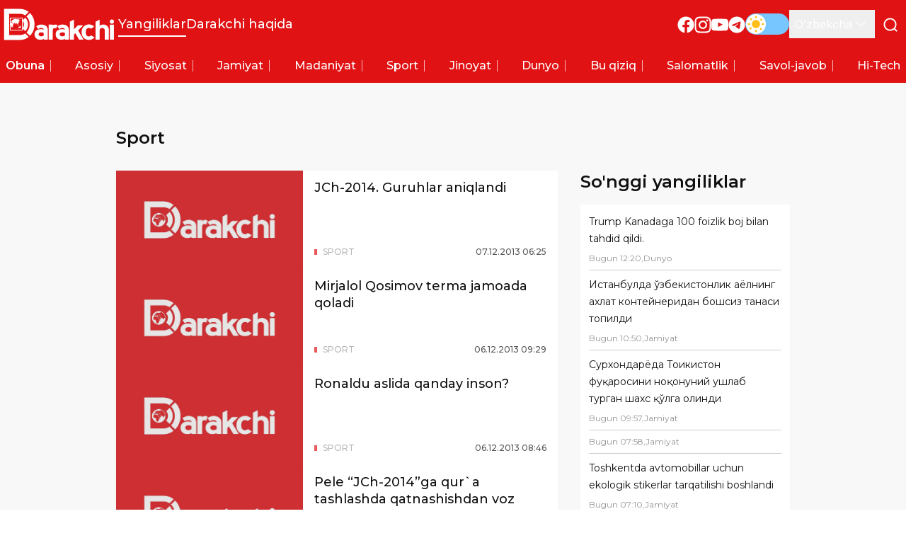

--- FILE ---
content_type: text/x-component
request_url: https://darakchi.uz/oz/3504?_rsc=fkix9
body_size: -7
content:
0:["rU61KKXK7gDvkYTReqDtO",[["children",["locale","oz","d"],"children","(pages)","children","(news)","children",["id","3504","d"],[["id","3504","d"],{"children":["__PAGE__",{}]}],null,null]]]


--- FILE ---
content_type: text/x-component
request_url: https://darakchi.uz/oz/3527?_rsc=fkix9
body_size: -7
content:
0:["rU61KKXK7gDvkYTReqDtO",[["children",["locale","oz","d"],"children","(pages)","children","(news)","children",["id","3527","d"],[["id","3527","d"],{"children":["__PAGE__",{}]}],null,null]]]


--- FILE ---
content_type: text/x-component
request_url: https://darakchi.uz/oz/210725?_rsc=fkix9
body_size: -8
content:
0:["rU61KKXK7gDvkYTReqDtO",[["children",["locale","oz","d"],"children","(pages)","children","(news)","children",["id","210725","d"],[["id","210725","d"],{"children":["__PAGE__",{}]}],null,null]]]


--- FILE ---
content_type: text/x-component
request_url: https://darakchi.uz/oz/210724?_rsc=fkix9
body_size: -8
content:
0:["rU61KKXK7gDvkYTReqDtO",[["children",["locale","oz","d"],"children","(pages)","children","(news)","children",["id","210724","d"],[["id","210724","d"],{"children":["__PAGE__",{}]}],null,null]]]


--- FILE ---
content_type: application/javascript
request_url: https://ads.digitalcaramel.com/js/darakchi.uz.js?ts=1769344062254
body_size: 10012
content:
const _0xc83285=_0x1148;(function(_0x247484,_0x2bf5a5){const _0x251bf6=_0x1148,_0x1653db=_0x247484();while(!![]){try{const _0x24404f=parseInt(_0x251bf6(0x1ab))/0x1*(parseInt(_0x251bf6(0x1ed))/0x2)+parseInt(_0x251bf6(0x1af))/0x3+parseInt(_0x251bf6(0x207))/0x4+-parseInt(_0x251bf6(0x1f2))/0x5*(-parseInt(_0x251bf6(0x20b))/0x6)+parseInt(_0x251bf6(0x1fe))/0x7+-parseInt(_0x251bf6(0x1de))/0x8+-parseInt(_0x251bf6(0x1bc))/0x9;if(_0x24404f===_0x2bf5a5)break;else _0x1653db['push'](_0x1653db['shift']());}catch(_0x486d20){_0x1653db['push'](_0x1653db['shift']());}}}(_0x116c,0xee0f1));const adfoxBiddersMap={'betweenDigital':_0xc83285(0x1dd),'alfasense':_0xc83285(0x20a),'adriver':_0xc83285(0x1d5),'getintent':'1366078','buzzoola':_0xc83285(0x1e5),'otm':'1536143','mediasniper':_0xc83285(0x1d7),'solta':'2468261','segmento':_0xc83285(0x1ee)},adUnits=[{'code':_0xc83285(0x1f9),'bids':[{'bidder':_0xc83285(0x1db),'params':{'placementId':_0xc83285(0x1cf)}},{'bidder':_0xc83285(0x1a0),'params':{'placementId':_0xc83285(0x1b4)}},{'bidder':'adriver','params':{'placementId':'57:darakchi.uz_336x280_desk1'}},{'bidder':_0xc83285(0x1eb),'params':{'placementId':_0xc83285(0x1f5)}},{'bidder':_0xc83285(0x1e2),'params':{'placementId':_0xc83285(0x202)}},{'bidder':_0xc83285(0x1f3),'params':{'placementId':_0xc83285(0x1a9)}},{'bidder':_0xc83285(0x1da),'params':{'placementId':_0xc83285(0x1e7)}},{'bidder':'mediasniper','params':{'placementId':_0xc83285(0x1f0)}},{'bidder':_0xc83285(0x1be),'params':{'placementId':'49-Bz5Yx'}},{'bidder':'umg','params':{'placementId':_0xc83285(0x1fb)}},,{'bidder':_0xc83285(0x1c8),'params':{'placementId':_0xc83285(0x1b8)}}],'sizes':[[0x12c,0xfa],[0x150,0x118]]},{'code':'adfox_172985267936721701','bids':[{'bidder':_0xc83285(0x1db),'params':{'placementId':_0xc83285(0x1a5)}},{'bidder':_0xc83285(0x1a0),'params':{'placementId':_0xc83285(0x1ca)}},{'bidder':_0xc83285(0x1c6),'params':{'placementId':_0xc83285(0x208)}},{'bidder':_0xc83285(0x1eb),'params':{'placementId':_0xc83285(0x1f5)}},{'bidder':_0xc83285(0x1e2),'params':{'placementId':_0xc83285(0x1c2)}},{'bidder':_0xc83285(0x1f3),'params':{'placementId':'75477'}},{'bidder':_0xc83285(0x1da),'params':{'placementId':_0xc83285(0x209)}},{'bidder':_0xc83285(0x1cc),'params':{'placementId':'18054'}},{'bidder':'solta','params':{'placementId':'49-Un8Ie'}},{'bidder':'umg','params':{'placementId':_0xc83285(0x1d3)}},,{'bidder':'segmento','params':{'placementId':'6809'}}],'sizes':[[0x12c,0xfa],[0x150,0x118]]},{'code':_0xc83285(0x1ae),'bids':[{'bidder':_0xc83285(0x1db),'params':{'placementId':_0xc83285(0x1b6)}},{'bidder':_0xc83285(0x1a0),'params':{'placementId':_0xc83285(0x1c0)}},{'bidder':_0xc83285(0x1c6),'params':{'placementId':_0xc83285(0x1d9)}},{'bidder':_0xc83285(0x1eb),'params':{'placementId':_0xc83285(0x1f5)}},{'bidder':_0xc83285(0x1e2),'params':{'placementId':_0xc83285(0x1ac)}},{'bidder':_0xc83285(0x1f3),'params':{'placementId':_0xc83285(0x20f)}},{'bidder':_0xc83285(0x1da),'params':{'placementId':_0xc83285(0x1d6)}},{'bidder':_0xc83285(0x1cc),'params':{'placementId':'18055'}},{'bidder':_0xc83285(0x1be),'params':{'placementId':_0xc83285(0x1e3)}},{'bidder':'umg','params':{'placementId':_0xc83285(0x203)}},,{'bidder':_0xc83285(0x1c8),'params':{'placementId':_0xc83285(0x1f4)}}],'sizes':[[0x12c,0xfa],[0x150,0x118]]},{'code':_0xc83285(0x204),'bids':[{'bidder':_0xc83285(0x1db),'params':{'placementId':'4802928'}},{'bidder':_0xc83285(0x1a0),'params':{'placementId':_0xc83285(0x1df)}},{'bidder':_0xc83285(0x1c6),'params':{'placementId':_0xc83285(0x1bf)}},{'bidder':_0xc83285(0x1eb),'params':{'placementId':_0xc83285(0x1f5)}},{'bidder':_0xc83285(0x1e2),'params':{'placementId':'1279090'}},{'bidder':_0xc83285(0x1f3),'params':{'placementId':_0xc83285(0x1a3)}},{'bidder':'sape','params':{'placementId':'918338'}},{'bidder':_0xc83285(0x1cc),'params':{'placementId':_0xc83285(0x1a4)}},{'bidder':_0xc83285(0x1be),'params':{'placementId':_0xc83285(0x1e1)}},{'bidder':_0xc83285(0x1e4),'params':{'placementId':_0xc83285(0x20d)}},,{'bidder':_0xc83285(0x1c8),'params':{'placementId':'6809'}}],'sizes':[[0x12c,0xfa],[0x150,0x118]]},{'code':_0xc83285(0x1c7),'bids':[{'bidder':_0xc83285(0x1db),'params':{'placementId':'4802929'}},{'bidder':'alfasense','params':{'placementId':'43010'}},{'bidder':_0xc83285(0x1c6),'params':{'placementId':_0xc83285(0x1b3)}},{'bidder':_0xc83285(0x1eb),'params':{'placementId':'66_336x280_alfadart'}},{'bidder':_0xc83285(0x1e2),'params':{'placementId':'1279091'}},{'bidder':_0xc83285(0x1f3),'params':{'placementId':_0xc83285(0x1c3)}},{'bidder':_0xc83285(0x1da),'params':{'placementId':_0xc83285(0x1fc)}},{'bidder':'mediasniper','params':{'placementId':_0xc83285(0x201)}},{'bidder':'solta','params':{'placementId':'49-Zy2No'}},{'bidder':_0xc83285(0x1e4),'params':{'placementId':'9693'}},,{'bidder':'segmento','params':{'placementId':_0xc83285(0x1b0)}}],'sizes':[[0x12c,0xfa],[0x150,0x118]]},{'code':_0xc83285(0x1b5),'bids':[{'bidder':_0xc83285(0x1db),'params':{'placementId':_0xc83285(0x1bb)}},{'bidder':_0xc83285(0x1a0),'params':{'placementId':_0xc83285(0x200)}},{'bidder':_0xc83285(0x1c6),'params':{'placementId':_0xc83285(0x1e0)}},{'bidder':_0xc83285(0x1eb),'params':{'placementId':_0xc83285(0x1f1)}},{'bidder':_0xc83285(0x1e2),'params':{'placementId':_0xc83285(0x1ec)}},{'bidder':_0xc83285(0x1f3),'params':{'placementId':_0xc83285(0x1ce)}},{'bidder':_0xc83285(0x1da),'params':{'placementId':_0xc83285(0x1d0)}},{'bidder':_0xc83285(0x1cc),'params':{'placementId':_0xc83285(0x206)}},{'bidder':_0xc83285(0x1be),'params':{'placementId':_0xc83285(0x1ff)}},{'bidder':_0xc83285(0x1e4),'params':{'placementId':_0xc83285(0x1cd)}},,{'bidder':'segmento','params':{'placementId':_0xc83285(0x1aa)}}],'sizes':[[0x3ca,0x5a],[0x2d8,0x5a]]},{'code':_0xc83285(0x1c4),'bids':[{'bidder':_0xc83285(0x1db),'params':{'placementId':_0xc83285(0x1c9)}},{'bidder':'alfasense','params':{'placementId':_0xc83285(0x1bd)}},{'bidder':'adriver','params':{'placementId':_0xc83285(0x1ba)}},{'bidder':_0xc83285(0x1eb),'params':{'placementId':_0xc83285(0x1a6)}},{'bidder':_0xc83285(0x1e2),'params':{'placementId':_0xc83285(0x1b1)}},{'bidder':'otm','params':{'placementId':_0xc83285(0x1d4)}},{'bidder':_0xc83285(0x1da),'params':{'placementId':'918341'}},{'bidder':_0xc83285(0x1cc),'params':{'placementId':_0xc83285(0x1fa)}},{'bidder':_0xc83285(0x1be),'params':{'placementId':'49-Uh1Cl'}},{'bidder':_0xc83285(0x1e4),'params':{'placementId':_0xc83285(0x1ef)}},,{'bidder':'segmento','params':{'placementId':_0xc83285(0x1ad)}}],'sizes':[[0x12c,0xfa]]},{'code':'adfox_173260772060971701','bids':[{'bidder':'betweenDigital','params':{'placementId':_0xc83285(0x1b7)}},{'bidder':_0xc83285(0x1a0),'params':{'placementId':'50004'}},{'bidder':_0xc83285(0x1c6),'params':{'placementId':_0xc83285(0x20e)}},{'bidder':_0xc83285(0x1eb),'params':{'placementId':_0xc83285(0x1a6)}},{'bidder':_0xc83285(0x1e2),'params':{'placementId':'1282571'}},{'bidder':_0xc83285(0x1f3),'params':{'placementId':_0xc83285(0x1a2)}},{'bidder':_0xc83285(0x1da),'params':{'placementId':_0xc83285(0x1a7)}},{'bidder':_0xc83285(0x1cc),'params':{'placementId':_0xc83285(0x1e9)}},{'bidder':'solta','params':{'placementId':_0xc83285(0x1cb)}},{'bidder':_0xc83285(0x1c8),'params':{'placementId':'8095'}},{'bidder':_0xc83285(0x1e4),'params':{'placementId':_0xc83285(0x1b2)}}],'sizes':[[0x12c,0xfa]]},{'code':_0xc83285(0x1f8),'bids':[{'bidder':'betweenDigital','params':{'placementId':_0xc83285(0x1f6)}},{'bidder':'alfasense','params':{'placementId':_0xc83285(0x1f7)}},{'bidder':'adriver','params':{'placementId':_0xc83285(0x1d8)}},{'bidder':_0xc83285(0x1eb),'params':{'placementId':'66_728x90_alfadart'}},{'bidder':_0xc83285(0x1e2),'params':{'placementId':_0xc83285(0x1e6)}},{'bidder':'otm','params':{'placementId':_0xc83285(0x1c1)}},{'bidder':'sape','params':{'placementId':_0xc83285(0x205)}},{'bidder':'mediasniper','params':{'placementId':_0xc83285(0x20c)}},{'bidder':_0xc83285(0x1be),'params':{'placementId':_0xc83285(0x1dc)}},{'bidder':_0xc83285(0x1c8),'params':{'placementId':_0xc83285(0x1d2)}},{'bidder':_0xc83285(0x1e4),'params':{'placementId':_0xc83285(0x1b9)}}],'sizes':[[0x12c,0xfa]]}],userTimeout=0x5dc;window[_0xc83285(0x1a1)]={'biddersMap':adfoxBiddersMap,'adUnits':adUnits,'timeout':userTimeout};function _0x116c(){const _0x5086bd=['57:darakchi.uz_336x280_mob2','43006','89913','1279088','75480','adfox_173013297121991701','text/css','adriver','adfox_172985448418811701','segmento','4802932','43004','49-Au7Qn','mediasniper','9687','75481','4802925','918340','type','8094','9690','75482','1366076','918337','2302787','57:darakchi.uz_728x90_desk','57:darakchi.uz_336x280_mob1','sape','betweenDigital','49-Bs3Su','1366074','12040336ImipgR','43008','57:darakchi.uz_floorAd_desk_100%_120','49-Bn2Ou','buzzoola','49-Ey1Cm','umg','1394119','1282572','918335','stylesheet','19950','href','getintent','1279092','2LVCXOB','1928954','9688','18053','66_970x90_alfadart','7309945gEOpil','otm','6808','66_336x280_alfadart','4811183','50006','adfox_173260772233461701','adfox_172985268523861701','18059','9689','918339','link','7362481djoLhw','49-Ty1Yh','43012','18057','1279087','9691','adfox_172985267645381701','922898','18058','2762124DqelOw','57:darakchi.uz_336x280_desk2','918336','1366075','6pbLvPn','19951','9692','57:darakchi.uz_300x250_desk','75478','alfasense','YaHeaderBiddingSettings','89912','75479','18056','4802926','66_300x250_alfadart','922895','appendChild','75476','6804','1694816lHPPtO','1279089','6805','adfox_172985267775141701','2859843gShxrH','6810','1279093','10680','57:darakchi.uz_336x280_mob3','43002','adfox_172985266275441701','4802927','4811182','6806','10679','57:darakchi.uz_floorAd_mob_300x250','4802931','30350421LtzwlW','43014','solta'];_0x116c=function(){return _0x5086bd;};return _0x116c();}const dcCss=document['createElement'](_0xc83285(0x1fd));function _0x1148(_0x49a280,_0x46b8e9){const _0x116c2a=_0x116c();return _0x1148=function(_0x114850,_0x1e1adc){_0x114850=_0x114850-0x1a0;let _0x4626c1=_0x116c2a[_0x114850];return _0x4626c1;},_0x1148(_0x49a280,_0x46b8e9);}dcCss[_0xc83285(0x1d1)]=_0xc83285(0x1c5),dcCss['rel']=_0xc83285(0x1e8),dcCss[_0xc83285(0x1ea)]='https://ads.digitalcaramel.com/css/darakchi.uz.css',document['head'][_0xc83285(0x1a8)](dcCss);

--- FILE ---
content_type: text/x-component
request_url: https://darakchi.uz/oz/categories/sport?_rsc=fkix9
body_size: -15
content:
0:["rU61KKXK7gDvkYTReqDtO",[["children",["locale","oz","d"],"children","(pages)","children","(news)","children","categories","children",["id","sport","d"],[["id","sport","d"],{"children":["__PAGE__",{}]}],null,null]]]


--- FILE ---
content_type: application/javascript; charset=UTF-8
request_url: https://darakchi.uz/_next/static/chunks/546-c61ad4eb3b3c4129.js
body_size: 6089
content:
(self.webpackChunk_N_E=self.webpackChunk_N_E||[]).push([[546],{9819:function(e,t,a){"use strict";a.d(t,{default:function(){return s}});var n=a(2887),r=a(7138),i=a(6463),o=a(2265),l=a(3222),s=(0,o.forwardRef)(function(e,t){let{defaultLocale:a,href:s,locale:c,localeCookie:u,onClick:p,prefetch:d,unprefixed:f,...g}=e,v=(0,l.Z)(),h=null!=c&&c!==v,b=c||v,m=function(){let[e,t]=(0,o.useState)();return(0,o.useEffect)(()=>{t(window.location.host)},[]),e}(),y=m&&f&&(f.domains[m]===b||!Object.keys(f.domains).includes(m)&&v===a&&!c)?f.pathname:s,C=(0,i.usePathname)();return h&&(d&&console.error("The `prefetch` prop is currently not supported when using the `locale` prop on `Link` to switch the locale.`"),d=!1),o.createElement(r.default,(0,n.g)({ref:t,href:y,hrefLang:h?c:void 0,onClick:function(e){(function(e,t,a,n){if(!e||!(n!==a&&null!=n)||!t)return;let r=function(e){let t=arguments.length>1&&void 0!==arguments[1]?arguments[1]:window.location.pathname;return"/"===e?t:t.replace(e,"")}(t),{name:i,...o}=e;o.path||(o.path=""!==r?r:"/");let l="".concat(i,"=").concat(n,";");for(let[e,t]of Object.entries(o))l+="".concat("maxAge"===e?"max-age":e),"boolean"!=typeof t&&(l+="="+t),l+=";";document.cookie=l})(u,C,v,c),p&&p(e)},prefetch:d},g))})},3105:function(e,t,a){"use strict";a.d(t,{default:function(){return p}});var n=a(2887),r=a(6463),i=a(2265),o=a(3222);function l(e){return("object"==typeof e?null==e.host&&null==e.hostname:!/^[a-z]+:/i.test(e))&&!function(e){let t="object"==typeof e?e.pathname:e;return null!=t&&!t.startsWith("/")}(e)}function s(e,t){let a;return"string"==typeof e?a=c(t,e):(a={...e},e.pathname&&(a.pathname=c(t,e.pathname))),a}function c(e,t){let a=e;return/^\/(\?.*)?$/.test(t)&&(t=t.slice(1)),a+=t}a(357);var u=a(9819);let p=(0,i.forwardRef)(function(e,t){let{href:a,locale:c,localeCookie:p,localePrefixMode:d,prefix:f,...g}=e,v=(0,r.usePathname)(),h=(0,o.Z)(),b=c!==h,[m,y]=(0,i.useState)(()=>l(a)&&("never"!==d||b)?s(a,f):a);return(0,i.useEffect)(()=>{v&&y(function(e,t){let a=arguments.length>2&&void 0!==arguments[2]?arguments[2]:t,n=arguments.length>3?arguments[3]:void 0,r=arguments.length>4?arguments[4]:void 0;if(!l(e))return e;let i=n===r||n.startsWith("".concat(r,"/"));return(t!==a||i)&&null!=r?s(e,r):e}(a,c,h,v,f))},[h,a,c,v,f]),i.createElement(u.default,(0,n.g)({ref:t,href:m,locale:c,localeCookie:p},g))});p.displayName="ClientLink"},3222:function(e,t,a){"use strict";a.d(t,{Z:function(){return l}});var n=a(6463),r=a(9773);let i="locale",o=!1;function l(){let e;let t=(0,n.useParams)();try{e=(0,r.useLocale)()}catch(a){if("string"!=typeof(null==t?void 0:t[i]))throw a;o||(console.warn("Deprecation warning: `useLocale` has returned a default from `useParams().locale` since no `NextIntlClientProvider` ancestor was found for the calling component. This behavior will be removed in the next major version. Please ensure all Client Components that use `next-intl` are wrapped in a `NextIntlClientProvider`."),o=!0),e=t[i]}return e}},11:function(e,t,a){"use strict";a.d(t,{default:function(){return o}});var n=a(2887),r=a(2265),i=a(4480);function o(e){let{locale:t,...a}=e;if(!t)throw Error("Failed to determine locale in `NextIntlClientProvider`, please provide the `locale` prop explicitly.\n\nSee https://next-intl.dev/docs/configuration#locale");return r.createElement(i.IntlProvider,(0,n.g)({locale:t},a))}},6648:function(e,t,a){"use strict";a.d(t,{default:function(){return r.a}});var n=a(5601),r=a.n(n)},5601:function(e,t,a){"use strict";Object.defineProperty(t,"__esModule",{value:!0}),function(e,t){for(var a in t)Object.defineProperty(e,a,{enumerable:!0,get:t[a]})}(t,{default:function(){return s},getImageProps:function(){return l}});let n=a(9920),r=a(497),i=a(8173),o=n._(a(1241));function l(e){let{props:t}=(0,r.getImgProps)(e,{defaultLoader:o.default,imgConf:{deviceSizes:[640,750,828,1080,1200,1920,2048,3840],imageSizes:[16,32,48,64,96,128,256,384],path:"/_next/image",loader:"default",dangerouslyAllowSVG:!1,unoptimized:!0}});for(let[e,a]of Object.entries(t))void 0===a&&delete t[e];return{props:t}}let s=i.Image},8998:function(e,t,a){var n;n=e=>(()=>{var t={703:(e,t,a)=>{"use strict";var n=a(414);function r(){}function i(){}i.resetWarningCache=r,e.exports=function(){function e(e,t,a,r,i,o){if(o!==n){var l=Error("Calling PropTypes validators directly is not supported by the `prop-types` package. Use PropTypes.checkPropTypes() to call them. Read more at http://fb.me/use-check-prop-types");throw l.name="Invariant Violation",l}}function t(){return e}e.isRequired=e;var a={array:e,bigint:e,bool:e,func:e,number:e,object:e,string:e,symbol:e,any:e,arrayOf:t,element:e,elementType:e,instanceOf:t,node:e,objectOf:t,oneOf:t,oneOfType:t,shape:t,exact:t,checkPropTypes:i,resetWarningCache:r};return a.PropTypes=a,a}},697:(e,t,a)=>{e.exports=a(703)()},414:e=>{"use strict";e.exports="SECRET_DO_NOT_PASS_THIS_OR_YOU_WILL_BE_FIRED"},98:t=>{"use strict";t.exports=e}},a={};function n(e){var r=a[e];if(void 0!==r)return r.exports;var i=a[e]={exports:{}};return t[e](i,i.exports,n),i.exports}n.n=e=>{var t=e&&e.__esModule?()=>e.default:()=>e;return n.d(t,{a:t}),t},n.d=(e,t)=>{for(var a in t)n.o(t,a)&&!n.o(e,a)&&Object.defineProperty(e,a,{enumerable:!0,get:t[a]})},n.o=(e,t)=>Object.prototype.hasOwnProperty.call(e,t),n.r=e=>{"undefined"!=typeof Symbol&&Symbol.toStringTag&&Object.defineProperty(e,Symbol.toStringTag,{value:"Module"}),Object.defineProperty(e,"__esModule",{value:!0})};var r={};return(()=>{"use strict";n.r(r),n.d(r,{default:()=>m});var e=n(98),t=n.n(e),a=n(697),i=n.n(a);function o(){return(o=Object.assign?Object.assign.bind():function(e){for(var t=1;t<arguments.length;t++){var a=arguments[t];for(var n in a)Object.prototype.hasOwnProperty.call(a,n)&&(e[n]=a[n])}return e}).apply(this,arguments)}var l=function(e){var a=e.pageClassName,n=e.pageLinkClassName,r=e.page,i=e.selected,l=e.activeClassName,s=e.activeLinkClassName,c=e.getEventListener,u=e.pageSelectedHandler,p=e.href,d=e.extraAriaContext,f=e.pageLabelBuilder,g=e.rel,v=e.ariaLabel||"Page "+r+(d?" "+d:""),h=null;return i&&(h="page",v=e.ariaLabel||"Page "+r+" is your current page",a=void 0!==a?a+" "+l:l,void 0!==n?void 0!==s&&(n=n+" "+s):n=s),t().createElement("li",{className:a},t().createElement("a",o({rel:g,role:p?void 0:"button",className:n,href:p,tabIndex:i?"-1":"0","aria-label":v,"aria-current":h,onKeyPress:u},c(u)),f(r)))};function s(){return(s=Object.assign?Object.assign.bind():function(e){for(var t=1;t<arguments.length;t++){var a=arguments[t];for(var n in a)Object.prototype.hasOwnProperty.call(a,n)&&(e[n]=a[n])}return e}).apply(this,arguments)}l.propTypes={pageSelectedHandler:i().func.isRequired,selected:i().bool.isRequired,pageClassName:i().string,pageLinkClassName:i().string,activeClassName:i().string,activeLinkClassName:i().string,extraAriaContext:i().string,href:i().string,ariaLabel:i().string,page:i().number.isRequired,getEventListener:i().func.isRequired,pageLabelBuilder:i().func.isRequired,rel:i().string};var c=function(e){var a=e.breakLabel,n=e.breakAriaLabel,r=e.breakClassName,i=e.breakLinkClassName,o=e.breakHandler,l=e.getEventListener;return t().createElement("li",{className:r||"break"},t().createElement("a",s({className:i,role:"button",tabIndex:"0","aria-label":n,onKeyPress:o},l(o)),a))};function u(e){var t=arguments.length>1&&void 0!==arguments[1]?arguments[1]:"";return null!=e?e:t}function p(e){return(p="function"==typeof Symbol&&"symbol"==typeof Symbol.iterator?function(e){return typeof e}:function(e){return e&&"function"==typeof Symbol&&e.constructor===Symbol&&e!==Symbol.prototype?"symbol":typeof e})(e)}function d(){return(d=Object.assign?Object.assign.bind():function(e){for(var t=1;t<arguments.length;t++){var a=arguments[t];for(var n in a)Object.prototype.hasOwnProperty.call(a,n)&&(e[n]=a[n])}return e}).apply(this,arguments)}function f(e,t){return(f=Object.setPrototypeOf?Object.setPrototypeOf.bind():function(e,t){return e.__proto__=t,e})(e,t)}function g(e){if(void 0===e)throw ReferenceError("this hasn't been initialised - super() hasn't been called");return e}function v(e){return(v=Object.setPrototypeOf?Object.getPrototypeOf.bind():function(e){return e.__proto__||Object.getPrototypeOf(e)})(e)}function h(e,t,a){return t in e?Object.defineProperty(e,t,{value:a,enumerable:!0,configurable:!0,writable:!0}):e[t]=a,e}c.propTypes={breakLabel:i().oneOfType([i().string,i().node]),breakAriaLabel:i().string,breakClassName:i().string,breakLinkClassName:i().string,breakHandler:i().func.isRequired,getEventListener:i().func.isRequired};var b=function(e){!function(e,t){if("function"!=typeof t&&null!==t)throw TypeError("Super expression must either be null or a function");e.prototype=Object.create(t&&t.prototype,{constructor:{value:e,writable:!0,configurable:!0}}),Object.defineProperty(e,"prototype",{writable:!1}),t&&f(e,t)}(i,e);var a,n,r=(n=function(){if("undefined"==typeof Reflect||!Reflect.construct||Reflect.construct.sham)return!1;if("function"==typeof Proxy)return!0;try{return Boolean.prototype.valueOf.call(Reflect.construct(Boolean,[],function(){})),!0}catch(e){return!1}}(),function(){var e,t=v(i);return e=n?Reflect.construct(t,arguments,v(this).constructor):t.apply(this,arguments),function(e,t){if(t&&("object"===p(t)||"function"==typeof t))return t;if(void 0!==t)throw TypeError("Derived constructors may only return object or undefined");return g(e)}(this,e)});function i(e){var a,n;return function(e,t){if(!(e instanceof t))throw TypeError("Cannot call a class as a function")}(this,i),h(g(a=r.call(this,e)),"handlePreviousPage",function(e){var t=a.state.selected;a.handleClick(e,null,t>0?t-1:void 0,{isPrevious:!0})}),h(g(a),"handleNextPage",function(e){var t=a.state.selected,n=a.props.pageCount;a.handleClick(e,null,t<n-1?t+1:void 0,{isNext:!0})}),h(g(a),"handlePageSelected",function(e,t){if(a.state.selected===e)return a.callActiveCallback(e),void a.handleClick(t,null,void 0,{isActive:!0});a.handleClick(t,null,e)}),h(g(a),"handlePageChange",function(e){a.state.selected!==e&&(a.setState({selected:e}),a.callCallback(e))}),h(g(a),"getEventListener",function(e){return h({},a.props.eventListener,e)}),h(g(a),"handleClick",function(e,t,n){var r=arguments.length>3&&void 0!==arguments[3]?arguments[3]:{},i=r.isPrevious,o=r.isNext,l=r.isBreak,s=r.isActive;e.preventDefault?e.preventDefault():e.returnValue=!1;var c=a.state.selected,u=a.props.onClick,p=n;if(u){var d=u({index:t,selected:c,nextSelectedPage:n,event:e,isPrevious:void 0!==i&&i,isNext:void 0!==o&&o,isBreak:void 0!==l&&l,isActive:void 0!==s&&s});if(!1===d)return;Number.isInteger(d)&&(p=d)}void 0!==p&&a.handlePageChange(p)}),h(g(a),"handleBreakClick",function(e,t){var n=a.state.selected;a.handleClick(t,e,n<e?a.getForwardJump():a.getBackwardJump(),{isBreak:!0})}),h(g(a),"callCallback",function(e){void 0!==a.props.onPageChange&&"function"==typeof a.props.onPageChange&&a.props.onPageChange({selected:e})}),h(g(a),"callActiveCallback",function(e){void 0!==a.props.onPageActive&&"function"==typeof a.props.onPageActive&&a.props.onPageActive({selected:e})}),h(g(a),"getElementPageRel",function(e){var t=a.state.selected,n=a.props,r=n.nextPageRel,i=n.prevPageRel,o=n.selectedPageRel;return t-1===e?i:t===e?o:t+1===e?r:void 0}),h(g(a),"pagination",function(){var e=[],n=a.props,r=n.pageRangeDisplayed,i=n.pageCount,o=n.marginPagesDisplayed,l=n.breakLabel,s=n.breakClassName,u=n.breakLinkClassName,p=n.breakAriaLabels,d=a.state.selected;if(i<=r)for(var f=0;f<i;f++)e.push(a.getPageElement(f));else{var g=r/2,v=r-g;d>i-r/2?g=r-(v=i-d):d<r/2&&(v=r-(g=d));var h,b,m=function(e){return a.getPageElement(e)},y=[];for(h=0;h<i;h++){var C=h+1;if(C<=o)y.push({type:"page",index:h,display:m(h)});else if(C>i-o)y.push({type:"page",index:h,display:m(h)});else if(h>=d-g&&h<=d+(0===d&&r>1?v-1:v))y.push({type:"page",index:h,display:m(h)});else if(l&&y.length>0&&y[y.length-1].display!==b&&(r>0||o>0)){var P=h<d?p.backward:p.forward;b=t().createElement(c,{key:h,breakAriaLabel:P,breakLabel:l,breakClassName:s,breakLinkClassName:u,breakHandler:a.handleBreakClick.bind(null,h),getEventListener:a.getEventListener}),y.push({type:"break",index:h,display:b})}}y.forEach(function(t,a){var n=t;"break"===t.type&&y[a-1]&&"page"===y[a-1].type&&y[a+1]&&"page"===y[a+1].type&&y[a+1].index-y[a-1].index<=2&&(n={type:"page",index:t.index,display:m(t.index)}),e.push(n.display)})}return e}),void 0!==e.initialPage&&void 0!==e.forcePage&&console.warn("(react-paginate): Both initialPage (".concat(e.initialPage,") and forcePage (").concat(e.forcePage,") props are provided, which is discouraged.")+" Use exclusively forcePage prop for a controlled component.\nSee https://reactjs.org/docs/forms.html#controlled-components"),n=e.initialPage?e.initialPage:e.forcePage?e.forcePage:0,a.state={selected:n},a}return a=[{key:"componentDidMount",value:function(){var e=this.props,t=e.initialPage,a=e.disableInitialCallback,n=e.extraAriaContext,r=e.pageCount,i=e.forcePage;void 0===t||a||this.callCallback(t),n&&console.warn("DEPRECATED (react-paginate): The extraAriaContext prop is deprecated. You should now use the ariaLabelBuilder instead."),Number.isInteger(r)||console.warn("(react-paginate): The pageCount prop value provided is not an integer (".concat(r,"). Did you forget a Math.ceil()?")),void 0!==t&&t>r-1&&console.warn("(react-paginate): The initialPage prop provided is greater than the maximum page index from pageCount prop (".concat(t," > ").concat(r-1,").")),void 0!==i&&i>r-1&&console.warn("(react-paginate): The forcePage prop provided is greater than the maximum page index from pageCount prop (".concat(i," > ").concat(r-1,")."))}},{key:"componentDidUpdate",value:function(e){void 0!==this.props.forcePage&&this.props.forcePage!==e.forcePage&&(this.props.forcePage>this.props.pageCount-1&&console.warn("(react-paginate): The forcePage prop provided is greater than the maximum page index from pageCount prop (".concat(this.props.forcePage," > ").concat(this.props.pageCount-1,").")),this.setState({selected:this.props.forcePage})),Number.isInteger(e.pageCount)&&!Number.isInteger(this.props.pageCount)&&console.warn("(react-paginate): The pageCount prop value provided is not an integer (".concat(this.props.pageCount,"). Did you forget a Math.ceil()?"))}},{key:"getForwardJump",value:function(){var e=this.state.selected,t=this.props,a=t.pageCount,n=e+t.pageRangeDisplayed;return n>=a?a-1:n}},{key:"getBackwardJump",value:function(){var e=this.state.selected-this.props.pageRangeDisplayed;return e<0?0:e}},{key:"getElementHref",value:function(e){var t=this.props,a=t.hrefBuilder,n=t.pageCount,r=t.hrefAllControls;if(a)return r||e>=0&&e<n?a(e+1,n,this.state.selected):void 0}},{key:"ariaLabelBuilder",value:function(e){var t=e===this.state.selected;if(this.props.ariaLabelBuilder&&e>=0&&e<this.props.pageCount){var a=this.props.ariaLabelBuilder(e+1,t);return this.props.extraAriaContext&&!t&&(a=a+" "+this.props.extraAriaContext),a}}},{key:"getPageElement",value:function(e){var a=this.state.selected,n=this.props,r=n.pageClassName,i=n.pageLinkClassName,o=n.activeClassName,s=n.activeLinkClassName,c=n.extraAriaContext,u=n.pageLabelBuilder;return t().createElement(l,{key:e,pageSelectedHandler:this.handlePageSelected.bind(null,e),selected:a===e,rel:this.getElementPageRel(e),pageClassName:r,pageLinkClassName:i,activeClassName:o,activeLinkClassName:s,extraAriaContext:c,href:this.getElementHref(e),ariaLabel:this.ariaLabelBuilder(e),page:e+1,pageLabelBuilder:u,getEventListener:this.getEventListener})}},{key:"render",value:function(){var e=this.props.renderOnZeroPageCount;if(0===this.props.pageCount&&void 0!==e)return e?e(this.props):e;var a=this.props,n=a.disabledClassName,r=a.disabledLinkClassName,i=a.pageCount,o=a.className,l=a.containerClassName,s=a.previousLabel,c=a.previousClassName,p=a.previousLinkClassName,f=a.previousAriaLabel,g=a.prevRel,v=a.nextLabel,h=a.nextClassName,b=a.nextLinkClassName,m=a.nextAriaLabel,y=a.nextRel,C=this.state.selected,P=0===C,k=C===i-1,x="".concat(u(c)).concat(P?" ".concat(u(n)):""),L="".concat(u(h)).concat(k?" ".concat(u(n)):""),N="".concat(u(p)).concat(P?" ".concat(u(r)):""),w="".concat(u(b)).concat(k?" ".concat(u(r)):"");return t().createElement("ul",{className:o||l,role:"navigation","aria-label":"Pagination"},t().createElement("li",{className:x},t().createElement("a",d({className:N,href:this.getElementHref(C-1),tabIndex:P?"-1":"0",role:"button",onKeyPress:this.handlePreviousPage,"aria-disabled":P?"true":"false","aria-label":f,rel:g},this.getEventListener(this.handlePreviousPage)),s)),this.pagination(),t().createElement("li",{className:L},t().createElement("a",d({className:w,href:this.getElementHref(C+1),tabIndex:k?"-1":"0",role:"button",onKeyPress:this.handleNextPage,"aria-disabled":k?"true":"false","aria-label":m,rel:y},this.getEventListener(this.handleNextPage)),v)))}}],function(e,t){for(var a=0;a<t.length;a++){var n=t[a];n.enumerable=n.enumerable||!1,n.configurable=!0,"value"in n&&(n.writable=!0),Object.defineProperty(e,n.key,n)}}(i.prototype,a),Object.defineProperty(i,"prototype",{writable:!1}),i}(e.Component);h(b,"propTypes",{pageCount:i().number.isRequired,pageRangeDisplayed:i().number,marginPagesDisplayed:i().number,previousLabel:i().node,previousAriaLabel:i().string,prevPageRel:i().string,prevRel:i().string,nextLabel:i().node,nextAriaLabel:i().string,nextPageRel:i().string,nextRel:i().string,breakLabel:i().oneOfType([i().string,i().node]),breakAriaLabels:i().shape({forward:i().string,backward:i().string}),hrefBuilder:i().func,hrefAllControls:i().bool,onPageChange:i().func,onPageActive:i().func,onClick:i().func,initialPage:i().number,forcePage:i().number,disableInitialCallback:i().bool,containerClassName:i().string,className:i().string,pageClassName:i().string,pageLinkClassName:i().string,pageLabelBuilder:i().func,activeClassName:i().string,activeLinkClassName:i().string,previousClassName:i().string,nextClassName:i().string,previousLinkClassName:i().string,nextLinkClassName:i().string,disabledClassName:i().string,disabledLinkClassName:i().string,breakClassName:i().string,breakLinkClassName:i().string,extraAriaContext:i().string,ariaLabelBuilder:i().func,eventListener:i().string,renderOnZeroPageCount:i().func,selectedPageRel:i().string}),h(b,"defaultProps",{pageRangeDisplayed:2,marginPagesDisplayed:3,activeClassName:"selected",previousLabel:"Previous",previousClassName:"previous",previousAriaLabel:"Previous page",prevPageRel:"prev",prevRel:"prev",nextLabel:"Next",nextClassName:"next",nextAriaLabel:"Next page",nextPageRel:"next",nextRel:"next",breakLabel:"...",breakAriaLabels:{forward:"Jump forward",backward:"Jump backward"},disabledClassName:"disabled",disableInitialCallback:!1,pageLabelBuilder:function(e){return e},eventListener:"onClick",renderOnZeroPageCount:void 0,selectedPageRel:"canonical",hrefAllControls:!1});let m=b})(),r})(),e.exports=n(a(2265))}}]);

--- FILE ---
content_type: text/x-component
request_url: https://darakchi.uz/oz/categories/jinoyat?_rsc=fkix9
body_size: -5
content:
0:["rU61KKXK7gDvkYTReqDtO",[["children",["locale","oz","d"],"children","(pages)","children","(news)","children","categories","children",["id","jinoyat","d"],[["id","jinoyat","d"],{"children":["__PAGE__",{}]}],null,null]]]


--- FILE ---
content_type: text/x-component
request_url: https://darakchi.uz/oz/3531?_rsc=fkix9
body_size: -7
content:
0:["rU61KKXK7gDvkYTReqDtO",[["children",["locale","oz","d"],"children","(pages)","children","(news)","children",["id","3531","d"],[["id","3531","d"],{"children":["__PAGE__",{}]}],null,null]]]


--- FILE ---
content_type: text/x-component
request_url: https://darakchi.uz/oz/categories/bu-qiziq?_rsc=fkix9
body_size: -4
content:
0:["rU61KKXK7gDvkYTReqDtO",[["children",["locale","oz","d"],"children","(pages)","children","(news)","children","categories","children",["id","bu-qiziq","d"],[["id","bu-qiziq","d"],{"children":["__PAGE__",{}]}],null,null]]]


--- FILE ---
content_type: text/x-component
request_url: https://darakchi.uz/oz/categories/jamiyat?_rsc=fkix9
body_size: -5
content:
0:["rU61KKXK7gDvkYTReqDtO",[["children",["locale","oz","d"],"children","(pages)","children","(news)","children","categories","children",["id","jamiyat","d"],[["id","jamiyat","d"],{"children":["__PAGE__",{}]}],null,null]]]


--- FILE ---
content_type: text/x-component
request_url: https://darakchi.uz/oz/categories/dunyo?_rsc=fkix9
body_size: -5
content:
0:["rU61KKXK7gDvkYTReqDtO",[["children",["locale","oz","d"],"children","(pages)","children","(news)","children","categories","children",["id","dunyo","d"],[["id","dunyo","d"],{"children":["__PAGE__",{}]}],null,null]]]


--- FILE ---
content_type: text/x-component
request_url: https://darakchi.uz/oz/categories/madaniyat?_rsc=fkix9
body_size: -17
content:
0:["rU61KKXK7gDvkYTReqDtO",[["children",["locale","oz","d"],"children","(pages)","children","(news)","children","categories","children",["id","madaniyat","d"],[["id","madaniyat","d"],{"children":["__PAGE__",{}]}],null,null]]]


--- FILE ---
content_type: text/x-component
request_url: https://darakchi.uz/oz/categories/siyosat?_rsc=fkix9
body_size: -9
content:
0:["rU61KKXK7gDvkYTReqDtO",[["children",["locale","oz","d"],"children","(pages)","children","(news)","children","categories","children",["id","siyosat","d"],[["id","siyosat","d"],{"children":["__PAGE__",{}]}],null,null]]]


--- FILE ---
content_type: application/javascript; charset=UTF-8
request_url: https://darakchi.uz/_next/static/chunks/app/%5Blocale%5D/(pages)/(news)/about/page-31d219d898203c6c.js
body_size: 1445
content:
(self.webpackChunk_N_E=self.webpackChunk_N_E||[]).push([[425],{1356:function(e,t,n){Promise.resolve().then(n.bind(n,9819)),Promise.resolve().then(n.bind(n,3105))},9819:function(e,t,n){"use strict";n.d(t,{default:function(){return c}});var o=n(2887),r=n(7138),l=n(6463),a=n(2265),i=n(3222),c=(0,a.forwardRef)(function(e,t){let{defaultLocale:n,href:c,locale:u,localeCookie:f,onClick:s,prefetch:h,unprefixed:d,...p}=e,m=(0,i.Z)(),v=null!=u&&u!==m,w=u||m,g=function(){let[e,t]=(0,a.useState)();return(0,a.useEffect)(()=>{t(window.location.host)},[]),e}(),k=g&&d&&(d.domains[g]===w||!Object.keys(d.domains).includes(g)&&m===n&&!u)?d.pathname:c,C=(0,l.usePathname)();return v&&(h&&console.error("The `prefetch` prop is currently not supported when using the `locale` prop on `Link` to switch the locale.`"),h=!1),a.createElement(r.default,(0,o.g)({ref:t,href:k,hrefLang:v?u:void 0,onClick:function(e){(function(e,t,n,o){if(!e||!(o!==n&&null!=o)||!t)return;let r=function(e){let t=arguments.length>1&&void 0!==arguments[1]?arguments[1]:window.location.pathname;return"/"===e?t:t.replace(e,"")}(t),{name:l,...a}=e;a.path||(a.path=""!==r?r:"/");let i="".concat(l,"=").concat(o,";");for(let[e,t]of Object.entries(a))i+="".concat("maxAge"===e?"max-age":e),"boolean"!=typeof t&&(i+="="+t),i+=";";document.cookie=i})(f,C,m,u),s&&s(e)},prefetch:h},p))})},3105:function(e,t,n){"use strict";n.d(t,{default:function(){return s}});var o=n(2887),r=n(6463),l=n(2265),a=n(3222);function i(e){return("object"==typeof e?null==e.host&&null==e.hostname:!/^[a-z]+:/i.test(e))&&!function(e){let t="object"==typeof e?e.pathname:e;return null!=t&&!t.startsWith("/")}(e)}function c(e,t){let n;return"string"==typeof e?n=u(t,e):(n={...e},e.pathname&&(n.pathname=u(t,e.pathname))),n}function u(e,t){let n=e;return/^\/(\?.*)?$/.test(t)&&(t=t.slice(1)),n+=t}n(357);var f=n(9819);let s=(0,l.forwardRef)(function(e,t){let{href:n,locale:u,localeCookie:s,localePrefixMode:h,prefix:d,...p}=e,m=(0,r.usePathname)(),v=(0,a.Z)(),w=u!==v,[g,k]=(0,l.useState)(()=>i(n)&&("never"!==h||w)?c(n,d):n);return(0,l.useEffect)(()=>{m&&k(function(e,t){let n=arguments.length>2&&void 0!==arguments[2]?arguments[2]:t,o=arguments.length>3?arguments[3]:void 0,r=arguments.length>4?arguments[4]:void 0;if(!i(e))return e;let l=o===r||o.startsWith("".concat(r,"/"));return(t!==n||l)&&null!=r?c(e,r):e}(n,u,v,m,d))},[v,n,u,m,d]),l.createElement(f.default,(0,o.g)({ref:t,href:g,locale:u,localeCookie:s},p))});s.displayName="ClientLink"},3222:function(e,t,n){"use strict";n.d(t,{Z:function(){return i}});var o=n(6463),r=n(9773);let l="locale",a=!1;function i(){let e;let t=(0,o.useParams)();try{e=(0,r.useLocale)()}catch(n){if("string"!=typeof(null==t?void 0:t[l]))throw n;a||(console.warn("Deprecation warning: `useLocale` has returned a default from `useParams().locale` since no `NextIntlClientProvider` ancestor was found for the calling component. This behavior will be removed in the next major version. Please ensure all Client Components that use `next-intl` are wrapped in a `NextIntlClientProvider`."),a=!0),e=t[l]}return e}}},function(e){e.O(0,[662,121,971,23,744],function(){return e(e.s=1356)}),_N_E=e.O()}]);